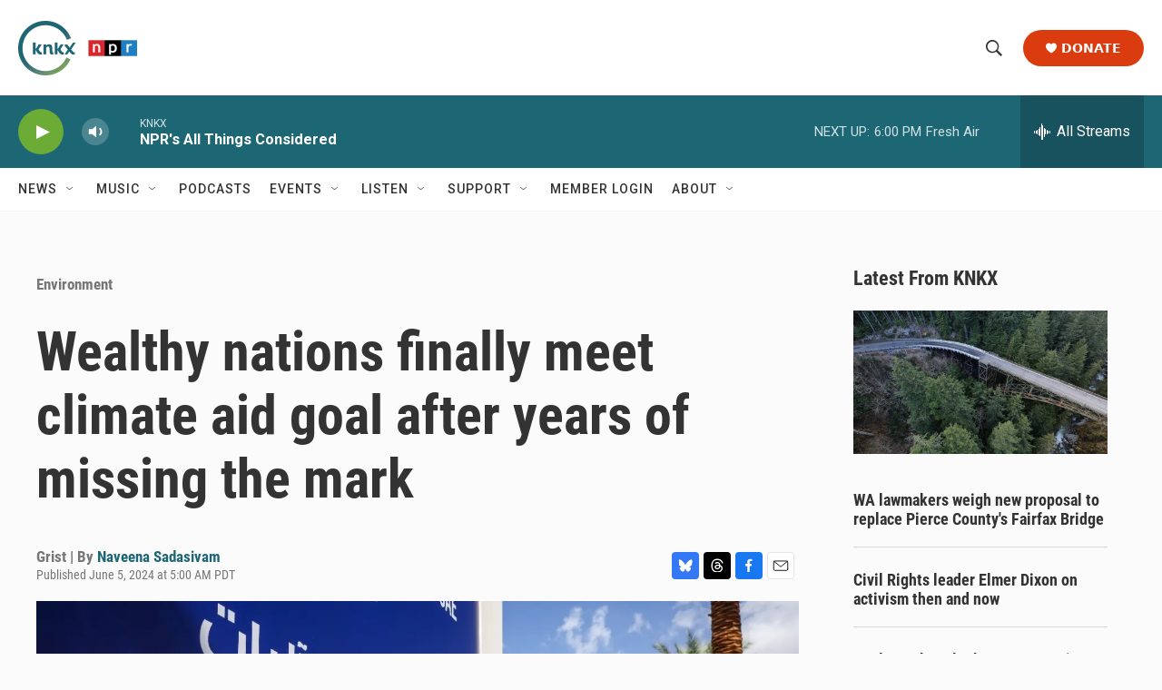

--- FILE ---
content_type: text/html; charset=utf-8
request_url: https://www.google.com/recaptcha/api2/aframe
body_size: 180
content:
<!DOCTYPE HTML><html><head><meta http-equiv="content-type" content="text/html; charset=UTF-8"></head><body><script nonce="Mi_gn7g-Liop-kQKAln-nA">/** Anti-fraud and anti-abuse applications only. See google.com/recaptcha */ try{var clients={'sodar':'https://pagead2.googlesyndication.com/pagead/sodar?'};window.addEventListener("message",function(a){try{if(a.source===window.parent){var b=JSON.parse(a.data);var c=clients[b['id']];if(c){var d=document.createElement('img');d.src=c+b['params']+'&rc='+(localStorage.getItem("rc::a")?sessionStorage.getItem("rc::b"):"");window.document.body.appendChild(d);sessionStorage.setItem("rc::e",parseInt(sessionStorage.getItem("rc::e")||0)+1);localStorage.setItem("rc::h",'1768868357880');}}}catch(b){}});window.parent.postMessage("_grecaptcha_ready", "*");}catch(b){}</script></body></html>